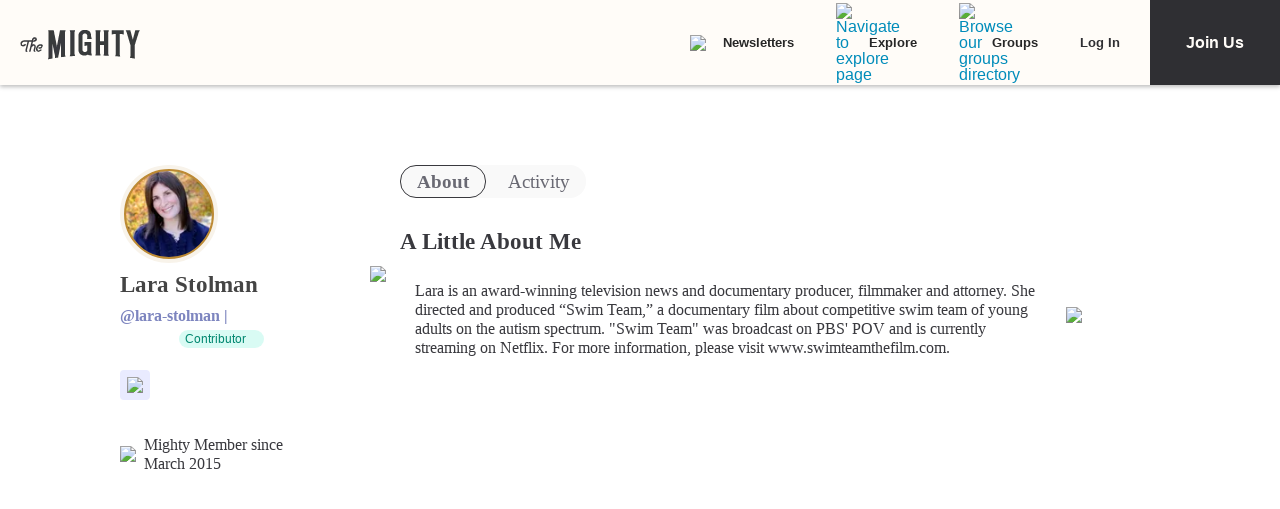

--- FILE ---
content_type: application/javascript; charset=utf-8
request_url: https://fundingchoicesmessages.google.com/f/AGSKWxVT_5MgygPxx9s_uMZz1AKsuHp9Me_gNXojNG05sYQ1wdAfHVfQWh-bLLwfX78-2vSNi-WSA3p6secoRA0B19zPN4pmNOcAaiPC4IitDeAKxLlvULymxgDt-z6X9btvBTmtWjmzWv-yno88E5bKhewkLxthLoAhIWaBcet71-lMPjChPxIEHPvqWBLy/_/linkadv_/newsmaxadcontrol._sidebar_ad_/www/ad_&adflag=
body_size: -1286
content:
window['416b3901-43cc-4d30-af57-0dd58a9c5b5e'] = true;